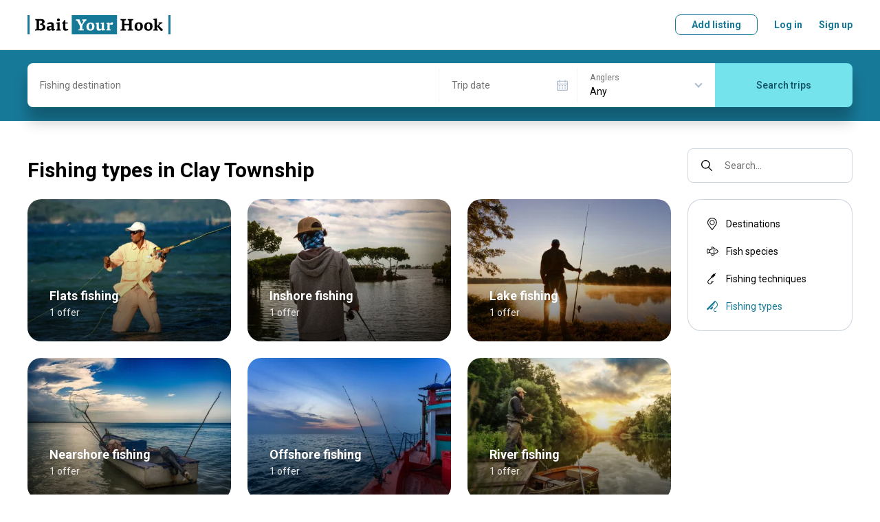

--- FILE ---
content_type: application/javascript; charset=UTF-8
request_url: https://media.baityourhook.com/_nuxt/177.5b9143f6cbcbcd7c8c46.js
body_size: 6598
content:
(window.webpackJsonp=window.webpackJsonp||[]).push([[177,54,56],{1109:function(t,e,n){"use strict";n(914)},1110:function(t,e,n){var o=n(24),r=n(153),l=n(445),c=n(586),d=o((function(i){return i[1]})),m=r(l),h=r(c);d.push([t.i,".catalog-page__col[data-v-f77bc422]{flex:none;margin-bottom:auto;margin-left:1.5rem;position:sticky;top:24px;width:240px}@media screen and (max-width:1023px){.catalog-page__col[data-v-f77bc422]{margin-left:1rem}}@media screen and (max-width:767px){.catalog-page__col[data-v-f77bc422]{height:50px;margin:-1.25rem -1rem 1.25rem;top:0;width:auto}}.catalog-page__title[data-v-f77bc422]{margin-top:14px}@media screen and (max-width:767px){.catalog-page__title[data-v-f77bc422]{margin-top:0}}.catalog-page__panel[data-v-f77bc422]{border-radius:1.25rem;box-shadow:inset 0 0 0 1px var(--gray-light);margin-bottom:2.5rem;padding:4rem 2.5rem;text-align:center}@media screen and (max-width:767px){.catalog-page__panel[data-v-f77bc422]{border-radius:.5rem;padding:1.5rem 1rem}}.catalog-page__panel__icon[data-v-f77bc422]{display:block;flex:none;height:60px;margin-bottom:1rem;margin-left:auto;margin-right:auto;width:60px}.catalog-page__panel__icon--empty[data-v-f77bc422]{background:url("+m+") no-repeat}.catalog-page__panel__icon--search[data-v-f77bc422]{background:url("+h+') no-repeat}@media screen and (max-width:767px){.catalog-page__panel__icon[data-v-f77bc422]{margin-bottom:.5rem}}.catalog-page__list[data-v-f77bc422]{display:flex;flex-wrap:wrap;margin-right:-1.5rem}@media screen and (max-width:1023px){.catalog-page__list[data-v-f77bc422]{margin-right:-1rem}}@media screen and (max-width:767px){.catalog-page__list[data-v-f77bc422]{margin-right:0}}.catalog-page__menu[data-v-f77bc422]{border-radius:1.25rem;box-shadow:inset 0 0 0 1px var(--gray);display:flex;flex-direction:column;padding:1.5rem}.catalog-page__menu__item[data-v-f77bc422]{align-items:center;display:flex}.catalog-page__menu__item.router-link-active[data-v-f77bc422]{color:var(--primary);pointer-events:none}html:not(.touch) .catalog-page__menu__item[data-v-f77bc422]:hover{color:var(--primary)}.catalog-page__menu__item+.catalog-page__menu__item[data-v-f77bc422]{margin-top:1rem}@media screen and (max-width:767px){.catalog-page__menu[data-v-f77bc422]{background:#fff;border-radius:0;box-shadow:0 1px 0 #e6e6e6;overflow:auto;padding:0;z-index:10}.catalog-page__menu[data-v-f77bc422],.catalog-page__menu__toggle[data-v-f77bc422]{left:0;position:absolute;right:0;top:0}.catalog-page__menu__toggle[data-v-f77bc422]{color:#091211;cursor:pointer;height:50px;z-index:2}.catalog-page__menu__toggle[data-v-f77bc422]:after{border-color:currentColor;border-width:0 2px 2px 0;content:"";height:8px;position:absolute;right:16px;top:50%;transform:translate(-2px,-50%) rotate(45deg);transition:.3s;width:8px}.catalog-page__menu__item[data-v-f77bc422]{flex:none;height:50px;padding-left:1rem;padding-right:1rem}.catalog-page__menu__item+.catalog-page__menu__item[data-v-f77bc422]{margin-top:0}.catalog-page__menu__item.router-link-active[data-v-f77bc422]{color:#000;order:-1}.catalog-page__menu[data-v-f77bc422]:not(.catalog-page__menu--active){max-height:50px;overflow:hidden}.catalog-page__menu--active .catalog-page__menu__toggle[data-v-f77bc422]:after{transform:translate(-2px,-50%) rotate(-135deg)}}',""]),d.locals={},t.exports=d},372:function(t,e,n){"use strict";n.r(e);var o=n(5),r=(n(26),n(15),n(4)),l=n(677),c=n(98),d=n(6),m=n(550),h=function(t,e,n,desc){var o,r=arguments.length,l=r<3?e:null===desc?desc=Object.getOwnPropertyDescriptor(e,n):desc;if("object"==typeof Reflect&&"function"==typeof Reflect.decorate)l=Reflect.decorate(t,e,n,desc);else for(var i=t.length-1;i>=0;i--)(o=t[i])&&(l=(r<3?o(l):r>3?o(e,n,l):o(e,n))||l);return r>3&&l&&Object.defineProperty(e,n,l),l},f={fishes:{module:"fishes",method:"getList"},fishDestinations:{module:"fishes",method:"getSlugDestinations",root:{title:"All fish species",route:{name:"catalog-fishes"}},base:"landing-fish"},fishTechniques:{module:"fishes",method:"getSlugTechniques",root:{title:"All fish species",route:{name:"catalog-fishes"}},base:"landing-fish"},destinations:{module:"destinations",method:"getList"},destinationFish:{module:"destinations",method:"getSlugFishes",root:{title:"All destinations",route:{name:"catalog-destinations"}},base:"landing-destination"},destinationDestinations:{module:"destinations",method:"getSlugDestinations",root:{title:"All destinations",route:{name:"catalog-destinations"}},base:"landing-destination"},destinationTechniques:{module:"destinations",method:"getSlugTechniques",root:{title:"All destinations",route:{name:"catalog-destinations"}},base:"landing-destination"},destinationTypes:{module:"destinations",method:"getSlugTypes",root:{title:"All destinations",route:{name:"catalog-destinations"}},base:"landing-destination"},techniques:{module:"techniques",method:"getList"},techniqueDestinations:{module:"techniques",method:"getSlugDestinations",root:{title:"All fishing techniques",route:{name:"catalog-techniques"}},base:"landing-technique"},techniqueFish:{module:"techniques",method:"getSlugFishes",root:{title:"All fishing techniques",route:{name:"catalog-techniques"}},base:"landing-technique"},types:{module:"types",method:"getList"},typeDestinations:{module:"types",method:"getSlugDestinations",root:{title:"All fishing types",route:{name:"catalog-types"}},base:"landing-type"},typeFish:{module:"types",method:"getSlugFishes",root:{title:"All fishing types",route:{name:"catalog-types"}},base:"landing-type"},listingTypes:{module:"listingTypes",method:"getList"},listingTypeDestinations:{module:"listingTypes",method:"getSlugDestinations",root:{title:"All listing types",route:{name:"catalog-listing-types"}},base:"landing-listing-type"},listingTypeFish:{module:"listingTypes",method:"getSlugFishes",root:{title:"All listing types",route:{name:"catalog-listing-types"}},base:"landing-listing-type"},listingTypeTechniques:{module:"listingTypes",method:"getSlugTechniques",root:{title:"All listing types",route:{name:"catalog-listing-types"}},base:"landing-listing-type"},listingTypeTypes:{module:"listingTypes",method:"getSlugTypes",root:{title:"All listing types",route:{name:"catalog-listing-types"}},base:"landing-listing-type"}},y=class extends(Object(r.mixins)(l.a,c.a)){constructor(){super(...arguments),this.api=null,this.pageIndex=0,this.query="",this.listLoading=!1,this.list=[],this.listTotal=0}get props(){return{fishes:{title:"Fish species",empty:"fishes",itemName:"fish species",route:t=>{var{slug:e}=t;return{name:"landing-fish",params:{slug:e}}},meta:{title:"Fish Species Catalog - BaitYourHook",description:"Explore all fish species available at BaitYourHook.com! Great variety of trips at your fingertips. All offers come with the Best Price Guarantee."}},fishDestinations:{title:"{0} destinations",empty:"destinations",itemName:"destinations",route:t=>{var{slug:e}=t;return{name:"landing-fish-destination",params:{destination:e,fish:this.slug}}},meta:{title:"All {0} Destinations - BaitYourHook",description:"Check out all destinations for {0} fishing. All trips come with the Best Price Guarantee. Book your next adventure today!"},menu:m.e},fishTechniques:{title:"{0} fishing techniques",empty:"techniques",itemName:"fisihing techniques",route:t=>{var{slug:e}=t;return{name:"landing-technique-fish",params:{technique:e,fish:this.slug}}},meta:{title:"All {0} Fishing Techniques - BaitYourHook",description:"Check out all fishing techniques for {0}. All trips come with the Best Price Guarantee. Book your next adventure today!"},menu:m.e},destinations:{title:"Destinations",empty:"destinations",itemName:"destinations",route:t=>{var{slug:e}=t;return{name:"landing-destination",params:{slug:e}}},meta:{title:"Catalog of Destinations - BaitYourHook",description:"Explore all destinations available at BaitYourHook.com! Great variety of fishing trips worldwide. Book your next trip today!"}},destinationFish:{title:"Fish species in {0}",empty:"fishes",itemName:"fish species",route:t=>{var{slug:e}=t;return{name:"landing-fish-destination",params:{destination:this.slug,fish:e}}},meta:{title:"Fish Species in {0} - BaitYourHook",description:"Browse all fish species available in {0}. All trips come with the Best Price Guarantee. Book your next adventure today!"},menu:m.d},destinationDestinations:{title:"Destinations in {0}",empty:"destinations",itemName:"destinations",route:t=>{var{slug:e}=t;return{name:"landing-destination",params:{slug:e}}},meta:{title:"All Destinations in {0} - BaitYourHook",description:"Check out all destinations available in {0}. All trips come with the Best Price Guarantee. Book your next adventure today!"},menu:m.d},destinationTechniques:{title:"Fishing techniques in {0}",empty:"techniques",itemName:"fisihing techniques",route:t=>{var{slug:e}=t;return{name:"landing-technique-destination",params:{destination:this.slug,technique:e}}},meta:{title:"Catalog of Fishing Techniques in {0} - BaitYourHook",description:"Check out all fishing techniques available in {0}. All trips come with the Best Price Guarantee. Book your next adventure today!"},menu:m.d},destinationTypes:{title:"Fishing types in {0}",empty:"types",itemName:"fisihing types",route:t=>{var{slug:e}=t;return{name:"landing-type-destination",params:{destination:this.slug,type:e}}},meta:{title:"Types of Fishing in {0} - BaitYourHook",description:"Browse all fishing types available in {0}. All trips come with the Best Price Guarantee. Book your next adventure today!"},menu:m.d},techniques:{title:"Fishing techniques",empty:"techniques",itemName:"fisihing techniques",route:t=>{var{slug:e}=t;return{name:"landing-technique",params:{slug:e}}},meta:{title:"Catalog of Fishing Techniques - BaitYourHook",description:"Explore the variety of trips by fishing techniques. Compare offers from the best fishing charters, lodges & guides. Book your next trip today!"}},techniqueDestinations:{title:"{0} destinations",empty:"destinations",itemName:"destinations",route:t=>{var{slug:e}=t;return{name:"landing-technique-destination",params:{destination:e,technique:this.slug}}},meta:{title:"All {0} Destinations - BaitYourHook",description:"Check out all destinations available for {0}. All trips come with the Best Price Guarantee. Book your next adventure today!"},menu:m.g},techniqueFish:{title:"Fish species for {0}",empty:"fishes",itemName:"fish species",route:t=>{var{slug:e}=t;return{name:"landing-technique-fish",params:{fish:e,technique:this.slug}}},meta:{title:"All fish species for {0} - BaitYourHook",description:"Check out all fish species available for {0}. All trips come with the Best Price Guarantee. Book your next adventure today!"},menu:m.g},types:{title:"Fishing types",empty:"types",itemName:"fisihing types",route:t=>{var{slug:e}=t;return{name:"landing-type",params:{slug:e}}},meta:{title:"Catalog of Fishing Types - BaitYourHook",description:"Explore the variety of trips by types of fishing. Compare offers from the best fishing charters, lodges & guides. Book your next trip today!"}},typeDestinations:{title:"{0} destinations",empty:"destinations",itemName:"destinations",route:t=>{var{slug:e}=t;return{name:"landing-type-destination",params:{destination:e,type:this.slug}}},meta:{title:"All {0} Destinations - BaitYourHook",description:"Check out all destinations available for {0}. All trips come with the Best Price Guarantee. Book your next adventure today!"},menu:m.h},typeFish:{title:"Fish species for {0}",empty:"fishes",itemName:"fish species",route:t=>{var{slug:e}=t;return{name:"landing-type-fish",params:{fish:e,type:this.slug}}},meta:{title:"All fish species for {0} - BaitYourHook",description:"Check out all fish species available for {0}. All trips come with the Best Price Guarantee. Book your next adventure today!"},menu:m.h},listingTypes:{title:"Listing types",empty:"listingTypes",itemName:"listing types",route:t=>{var{slug:e}=t;return{name:"landing-listing-type",params:{slug:e}}},meta:{title:"Catalog of Listing Types - BaitYourHook",description:"Explore the variety of trips by types of listing. Compare offers from the best fishing charters, lodges & guides. Book your next trip today!"}},listingTypeDestinations:{title:"{0} destinations",empty:"destinations",itemName:"destinations",route:t=>{var{slug:e}=t;return{name:"landing-listing-type-destination",params:{destination:e,type:this.slug}}},meta:{title:"All {0} Destinations - BaitYourHook",description:"Check out all destinations with {0}. All trips come with the Best Price Guarantee. Book your next adventure today!\n"},menu:m.f},listingTypeFish:{title:"Fish species with {0}",empty:"fishes",itemName:"fish species",route:t=>{var{slug:e}=t;return{name:"landing-listing-type-fish",params:{fish:e,type:this.slug}}},meta:{title:"All fish species with {0} - BaitYourHook",description:"Check out all fish species available with {0}. All trips come with the Best Price Guarantee. Book your next adventure today!"},menu:m.f},listingTypeTechniques:{title:"Fishing techniques with {0}",empty:"techniques",itemName:"fisihing techniques",route:t=>{var{slug:e}=t;return{name:"landing-listing-type-technique",params:{technique:e,type:this.slug}}},meta:{title:"Catalog of Fishing Techniques with {0} - BaitYourHook",description:"Check out all fishing techniques available with {0}. All trips come with the Best Price Guarantee. Book your next adventure today!"},menu:m.f},listingTypeTypes:{title:"Fishing types with {0}",empty:"types",itemName:"fisihing types",route:t=>{var{slug:e}=t;return{name:"landing-listing-type-type",params:{type:e,listingType:this.slug}}},meta:{title:"Types of Fishing with {0} - BaitYourHook",description:"Check out all fishing types available with {0}. All trips come with the Best Price Guarantee. Book your next adventure today!\n"},menu:m.f}}}get menu(){var menu=this.props[this.type].menu;return menu?menu(this.item):m.c}get title(){var{title:title}=this.props[this.type];return title}get empty(){var{empty:t}=this.props[this.type];return this.uiCdn(m.a[t])}get itemName(){var{itemName:t}=this.props[this.type];return t}get route(){var{route:t}=this.props[this.type];return t}get metas(){var{meta:meta}=this.props[this.type];return meta}get isShowLoadMore(){return this.list.length<this.listTotal}get pageTitle(){var t;return this.t(this.title,[null===(t=this.item)||void 0===t?void 0:t.title])}get seoTitle(){var t,title=this.uiCapitalize(null===(t=this.item)||void 0===t?void 0:t.title);return["destinationFish","destinationDestinations","destinationTechniques","destinationTypes"].includes(this.type)?[title,...this.parents.slice(1).reverse().map((t=>{var{title:title}=t;return title}))].join(", "):title}get nextPage(){return{path:this.$route.path,query:{page:this.pageIndex}}}get parents(){var t;return((null===(t=this.item)||void 0===t?void 0:t.parents)||[]).slice().reverse()}get breadcrumbs(){var t,e;return(null===(t=f[this.type])||void 0===t?void 0:t.base)&&[f[this.type].root,...this.parents.map((t=>{var{title:title,slug:e}=t;return{title:title,route:{name:f[this.type].base,params:{slug:e}}}})),{route:{name:f[this.type].base,params:{slug:this.slug}},title:null===(e=this.item)||void 0===e?void 0:e.title}]}watchSearch(){this.pageIndex=0,this.getList()}asyncData(t){return Object(o.a)((function*(){var{route:{name:e,params:{slug:o},query:{page:r}},error:l,redirect:c,app:h}=t,y=Object(d.l)(e.replace("catalog-","")),{module:v,method:_}=f[y],x=null,w=0,k=[],C=r||0,T=(yield n(678)("./"+m.i[v])).default;return yield T[_]({slug:o,params:{pageIndex:C,pageSize:18},success:t=>{var{id:n,title:title,type:r,movedToSlug:l,items:d=[],totalCount:m,parents:f}=t;l&&c(h.localePath({name:e,params:{slug:l}})),n&&title&&(x={id:n,title:title,slug:o,type:r,parents:f}),w=m,k=d,C++},error:t=>{var{title:e,status:n}=t;l({status:n,message:e})}}),{slug:o,type:y,method:_,item:x,listTotal:w,list:k,pageIndex:C}}))()}fetch(){var t=this;return Object(o.a)((function*(){var{module:e}=f[t.type];t.api=(yield n(678)("./"+m.i[e])).default}))()}head(){var title=this.t(this.metas.title,[this.seoTitle]),t=this.t(this.metas.description,[this.seoTitle]);return{title:title,meta:[{hid:"og:title",property:"og:title",content:title},{hid:"description",name:"description",content:t},{hid:"og:description",property:"og:description",content:t}]}}getList(t){void 0===t&&(t=d.n),this.api[this.method]({slug:this.slug,params:{query:this.query,pageIndex:this.pageIndex,pageSize:18},before:()=>{this.listLoading=!0},after:()=>{this.listLoading=!1},success:e=>{var{items:n=[],totalCount:o,id:r,title:title,movedToSlug:l}=e;t({id:r,title:title,movedToSlug:l}),this.pageIndex?this.list.push(...n):(this.list=n,this.listTotal=o),this.pageIndex++}})}clickLoadMore(){this.getList()}};h([Object(r.Watch)("query")],y.prototype,"watchSearch",null);var v=y=h([r.Component],y),_=(n(1109),n(10)),component=Object(_.a)(v,(function(){var t=this,e=t._self._c;t._self._setupProxy;return e("div",{staticClass:"catalog-page layout-content"},[e("div",{staticClass:"container relative"},[e("div",{staticClass:"flex flex-col-reverse md:flex-row"},[e("div",{staticClass:"flex-auto"},[e("h1",{staticClass:"catalog-page__title mb-4 md:mb-6"},[t._v("\n                    "+t._s(t.pageTitle)+"\n                ")]),t._v(" "),e("v-input",{staticClass:"catalog-page__search mb-5 md:mb-6 md:hidden",attrs:{name:"query",label:t.t("Search..."),debounce:500},scopedSlots:t._u([{key:"prepend",fn:function(){return[e("v-icon",{staticClass:"ml-4",attrs:{name:"search"}})]},proxy:!0}]),model:{value:t.query,callback:function(e){t.query=e},expression:"query"}}),t._v(" "),t.list.length&&t.pageIndex||!t.listLoading?t._e():e("div",{staticClass:"catalog-page__panel"},[e("div",{staticClass:"py-1"},[e("div",{staticClass:"catalog-page__panel__icon catalog-page__panel__icon--search"}),t._v(" "),e("h1",{staticClass:"mb-2"},[t._v("\n                            "+t._s(t.t("Searching for {0}...",[t.itemName]))+"\n                        ")]),t._v("\n                        "+t._s(t.t("Trying to find results matching your search criteria"))+"\n                    ")])]),t._v(" "),t.list.length||t.listLoading?t._e():e("div",{staticClass:"catalog-page__panel"},[e("div",{staticClass:"py-1"},[e("div",{staticClass:"catalog-page__panel__icon catalog-page__panel__icon--empty"}),t._v(" "),e("h1",{staticClass:"mb-2"},[t._v("\n                            "+t._s(t.t("No {0} match your search criteria",[t.itemName]))+"\n                        ")]),t._v("\n                        "+t._s(t.t("You can try a different search"))+"\n                    ")])]),t._v(" "),t.list.length&&t.pageIndex?[e("div",{staticClass:"catalog-page__list"},t._l(t.list,(function(n){var{id:o,slug:r,title:title,imageUrl:l,listingsCount:c}=n;return e("v-catalog-card",{key:o,attrs:{item:{route:t.route({id:o,slug:r}),title:title,image:t.uiSrc(l)||t.empty,offers:c},type:"col"}})})),1),t._v(" "),t.isShowLoadMore?e("div",{staticClass:"md:mt-4 text-center"},[e("v-button",{attrs:{to:t.nextPage,outline:"",loading:t.listLoading,event:""},on:{click:t.clickLoadMore}},[e("v-icon",{attrs:{name:"load"}}),t._v("\n                            "+t._s(t.t("Load More"))+"\n                        ")],1)],1):t._e()]:t._e(),t._v(" "),t.breadcrumbs?e("div",{staticClass:"pt-5 md:pt-10"},[e("v-breadcrumbs",{attrs:{list:t.breadcrumbs,current:t.pageTitle}})],1):t._e()],2),t._v(" "),e("div",{staticClass:"catalog-page__col"},[e("v-input",{staticClass:"catalog-page__search mb-6 hidden md:block",attrs:{name:"query",label:t.t("Search..."),debounce:500},scopedSlots:t._u([{key:"prepend",fn:function(){return[e("v-icon",{staticClass:"ml-4",attrs:{name:"search"}})]},proxy:!0}]),model:{value:t.query,callback:function(e){t.query=e},expression:"query"}}),t._v(" "),e("div",{staticClass:"catalog-page__menu",class:{"catalog-page__menu--active":t.uiIsToggled}},[t._l(t.menu,(function(n,i){var{route:o,title:title,icon:r}=n;return e("nuxt-link",{key:i,staticClass:"catalog-page__menu__item",attrs:{to:t.localeRoute(o)}},[e("v-icon",{staticClass:"mr-2",attrs:{name:r}}),t._v("\n                        "+t._s(t.t(title))+"\n                    ")],1)})),t._v(" "),e("div",{staticClass:"catalog-page__menu__toggle",on:{click:function(e){return t.uiToggle(1)}}})],2)],1)])])])}),[],!1,null,"f77bc422",null);e.default=component.exports;installComponents(component,{VIcon:n(151).default,VInput:n(417).default,VCatalogCard:n(573).default,VButton:n(150).default,VBreadcrumbs:n(606).default})},408:function(t,e,n){"use strict";var o=n(4),r=n(97),l=function(t,e,n,desc){var o,r=arguments.length,l=r<3?e:null===desc?desc=Object.getOwnPropertyDescriptor(e,n):desc;if("object"==typeof Reflect&&"function"==typeof Reflect.decorate)l=Reflect.decorate(t,e,n,desc);else for(var i=t.length-1;i>=0;i--)(o=t[i])&&(l=(r<3?o(l):r>3?o(e,n,l):o(e,n))||l);return r>3&&l&&Object.defineProperty(e,n,l),l},c=class extends r.a{serverError(t){return void 0===t&&(t={}),(e,n)=>{var{title:title,errors:o}=e;return this.$nuxt.error(Object.assign({statusCode:n,message:title||"Unexpected error",errors:o},t)),!1}}};c=l([Object(o.Component)({fetchOnServer:!1})],c),e.a=c},435:function(t,e,n){"use strict";var o=n(4),r=n(408),l=n(33),c=function(t,e,n,desc){var o,r=arguments.length,l=r<3?e:null===desc?desc=Object.getOwnPropertyDescriptor(e,n):desc;if("object"==typeof Reflect&&"function"==typeof Reflect.decorate)l=Reflect.decorate(t,e,n,desc);else for(var i=t.length-1;i>=0;i--)(o=t[i])&&(l=(r<3?o(l):r>3?o(e,n,l):o(e,n))||l);return r>3&&l&&Object.defineProperty(e,n,l),l},d=class extends r.a{middleware(){l.default.layoutSearch(!1)}};d=c([o.Component],d),e.a=d},445:function(t,e,n){t.exports=n.p+"87e8ee466bf874b89be2a3993bb3d461.svg"},524:function(t,e,n){var content=n(561);content.__esModule&&(content=content.default),"string"==typeof content&&(content=[[t.i,content,""]]),content.locals&&(t.exports=content.locals);(0,n(25).default)("1d4afa3c",content,!0,{sourceMap:!1})},543:function(t,e,n){var content=n(588);content.__esModule&&(content=content.default),"string"==typeof content&&(content=[[t.i,content,""]]),content.locals&&(t.exports=content.locals);(0,n(25).default)("78460236",content,!0,{sourceMap:!1})},550:function(t,e,n){"use strict";n.d(e,"a",(function(){return o})),n.d(e,"b",(function(){return r})),n.d(e,"i",(function(){return l})),n.d(e,"c",(function(){return c})),n.d(e,"d",(function(){return d})),n.d(e,"e",(function(){return m})),n.d(e,"g",(function(){return h})),n.d(e,"h",(function(){return f})),n.d(e,"f",(function(){return y}));var o={fishes:"/images/empty/fish.png",destinations:"/images/empty/destination.png",techniques:"/images/empty/technique.png",types:"/images/empty/type.png",listingTypes:"/images/empty/type.png"},r={fishes:"/images/empty/fish-cover.png",destinations:"/images/empty/destination-cover.png",techniques:"/images/empty/technique-cover.png",types:"/images/empty/type-cover.png",listingTypes:"/images/empty/type-cover.png"},l={fishes:"fishes",destinations:"destinations",techniques:"fishingTechniques",types:"fishingTypes",listingTypes:"listingTypes"},c=[{title:"Destinations",icon:"operatorListingLocation",route:{name:"catalog-destinations"}},{title:"Fish species",icon:"operatorListingFishing",route:{name:"catalog-fishes"}},{title:"Fishing techniques",icon:"listingFishingGuide",route:{name:"catalog-techniques"}},{title:"Fishing types",icon:"listingFishingTypes",route:{name:"catalog-types"}},{title:"Listing types",icon:"operatorListingBoats",route:{name:"catalog-listing-types"}}],d=t=>{var{slug:e}=t;return[{title:"Destinations",icon:"operatorListingLocation",route:{name:"catalog-destination-destinations",params:{slug:e}}},{title:"Fish species",icon:"operatorListingFishing",route:{name:"catalog-destination-fish",params:{slug:e}}},{title:"Fishing techniques",icon:"listingFishingGuide",route:{name:"catalog-destination-techniques",params:{slug:e}}},{title:"Fishing types",icon:"listingFishingTypes",route:{name:"catalog-destination-types",params:{slug:e}}}]},m=t=>{var{slug:e}=t;return[{title:"Destinations",icon:"operatorListingLocation",route:{name:"catalog-fish-destinations",params:{slug:e}}},{title:"Fishing techniques",icon:"listingFishingGuide",route:{name:"catalog-fish-techniques",params:{slug:e}}}]},h=t=>{var{slug:e}=t;return[{title:"Destinations",icon:"operatorListingLocation",route:{name:"catalog-technique-destinations",params:{slug:e}}},{title:"Fish species",icon:"operatorListingFishing",route:{name:"catalog-technique-fish",params:{slug:e}}}]},f=t=>{var{slug:e}=t;return[{title:"Destinations",icon:"operatorListingLocation",route:{name:"catalog-type-destinations",params:{slug:e}}},{title:"Fish species",icon:"operatorListingFishing",route:{name:"catalog-type-fish",params:{slug:e}}}]},y=t=>{var{slug:e}=t;return[{title:"Destinations",icon:"operatorListingLocation",route:{name:"catalog-listing-type-destinations",params:{slug:e}}},{title:"Fish species",icon:"operatorListingFishing",route:{name:"catalog-listing-type-fish",params:{slug:e}}},{title:"Fishing techniques",icon:"listingFishingGuide",route:{name:"catalog-listing-type-techniques",params:{slug:e}}},{title:"Fishing types",icon:"listingFishingTypes",route:{name:"catalog-listing-type-types",params:{slug:e}}}]}},560:function(t,e,n){"use strict";n(524)},561:function(t,e,n){var o=n(24)((function(i){return i[1]}));o.push([t.i,'.catalog-card{background:#e6e6e6;border-radius:1.25rem;display:block;flex:none;min-width:280px;overflow:hidden;position:relative;transform:translateZ(0);width:calc(33.33333% - 1rem)}@media screen and (max-width:1023px){.catalog-card{width:calc(33.33333% - .66667rem)}}@media screen and (max-width:767px){.catalog-card{border-radius:.5rem;max-width:300px;min-width:240px;width:80%}}.catalog-card+.catalog-card{margin-left:1.5rem}@media screen and (max-width:1023px){.catalog-card+.catalog-card{margin-left:1rem}}@media screen and (max-width:767px){.catalog-card+.catalog-card{margin-left:.5rem}}.catalog-card:before{content:"";display:block;padding-top:70%}.catalog-card:after{background-image:linear-gradient(180deg,transparent 30%,rgba(0,0,0,.6));content:"";transform:translateY(100%);transition:.3s}.catalog-card:after,.catalog-card__img{bottom:0;left:0;margin:auto;position:absolute;right:0;top:0}.catalog-card__img{min-height:100%;min-width:100%;-o-object-fit:cover;object-fit:cover;transition:1s}.catalog-card__over{background-image:linear-gradient(180deg,transparent,rgba(0,0,0,.6));bottom:0;display:flex;flex-direction:column;height:70%;left:0;padding-bottom:2rem;padding-left:2rem;padding-right:2rem;position:absolute;right:0;z-index:2}@media screen and (max-width:1023px){.catalog-card__over{padding-bottom:1.5rem;padding-left:1.5rem;padding-right:1.5rem}}@media screen and (max-width:767px){.catalog-card__over{padding-bottom:1rem;padding-left:1rem;padding-right:1rem}}.catalog-card__title{color:#fff;font:700 18px Roboto,sans-serif;margin-bottom:.25rem;margin-top:auto}.catalog-card--col{margin-bottom:1.5rem;margin-right:1.5rem;min-width:210px;width:calc(33.33333% - 24px)}@media screen and (max-width:1023px){.catalog-card--col{margin-bottom:1rem;margin-right:1rem;width:calc(50% - 16px)}}@media screen and (max-width:767px){.catalog-card--col{margin-bottom:1.25rem;margin-right:0;max-width:100%;width:100%}}.catalog-card--col+.catalog-card--col{margin-left:0}html:not(.touch) .catalog-card:hover:after{transform:translateY(0)}html:not(.touch) .catalog-card:hover .catalog-card__img{transform:scale(1.2)}',""]),o.locals={},t.exports=o},573:function(t,e,n){"use strict";n.r(e);var o=n(4),r=n(97),l=function(t,e,n,desc){var o,r=arguments.length,l=r<3?e:null===desc?desc=Object.getOwnPropertyDescriptor(e,n):desc;if("object"==typeof Reflect&&"function"==typeof Reflect.decorate)l=Reflect.decorate(t,e,n,desc);else for(var i=t.length-1;i>=0;i--)(o=t[i])&&(l=(r<3?o(l):r>3?o(e,n,l):o(e,n))||l);return r>3&&l&&Object.defineProperty(e,n,l),l},c=class extends r.a{};l([Object(o.Prop)({required:!0})],c.prototype,"item",void 0),l([Object(o.Prop)()],c.prototype,"type",void 0);var d=c=l([o.Component],c),m=(n(560),n(10)),component=Object(m.a)(d,(function(){var t=this,e=t._self._c;t._self._setupProxy;return e("nuxt-link",{staticClass:"catalog-card",class:t.type&&"catalog-card--"+t.type,attrs:{to:t.localeRoute(t.item.route)}},[e("img",{staticClass:"catalog-card__img",attrs:{src:t.item.image,loading:"lazy",alt:t.item.title}}),t._v(" "),e("span",{staticClass:"catalog-card__over"},[e("span",{staticClass:"catalog-card__title"},[t._v("\n            "+t._s(t.item.title)+"\n        ")]),t._v(" "),t.item.offers?e("span",{staticClass:"text-gray-light"},[t._v("\n            "+t._s(t.t("{0:offer}",[t.item.offers]))+"\n        ")]):t._e()])])}),[],!1,null,null,null);e.default=component.exports},586:function(t,e,n){t.exports=n.p+"6f3f189355205d8cd30a6af86a19ff8e.svg"},587:function(t,e,n){"use strict";n(543)},588:function(t,e,n){var o=n(24)((function(i){return i[1]}));o.push([t.i,'.breadcrumbs__item:after{color:var(--gray-text);content:"›";margin-left:.75rem;margin-right:.75rem}.breadcrumbs__current-item{pointer-events:none;-webkit-text-decoration:none;text-decoration:none}',""]),o.locals={},t.exports=o},606:function(t,e,n){"use strict";n.r(e);var o=n(4),r=n(97),l=function(t,e,n,desc){var o,r=arguments.length,l=r<3?e:null===desc?desc=Object.getOwnPropertyDescriptor(e,n):desc;if("object"==typeof Reflect&&"function"==typeof Reflect.decorate)l=Reflect.decorate(t,e,n,desc);else for(var i=t.length-1;i>=0;i--)(o=t[i])&&(l=(r<3?o(l):r>3?o(e,n,l):o(e,n))||l);return r>3&&l&&Object.defineProperty(e,n,l),l},c=class extends r.a{};l([Object(o.Prop)()],c.prototype,"current",void 0),l([Object(o.Prop)({default:[]})],c.prototype,"list",void 0);var d=c=l([o.Component],c),m=(n(587),n(10)),component=Object(m.a)(d,(function(){var t=this,e=t._self._c;t._self._setupProxy;return e("div",{staticClass:"flex flex-wrap",attrs:{itemscope:"",itemtype:"http://schema.org/BreadcrumbList"}},[t._l(t.list,(function(n,i){var{route:o,title:title}=n;return e("div",{key:i,staticClass:"py-1 breadcrumbs__item",attrs:{itemscope:"",itemprop:"itemListElement",itemtype:"http://schema.org/ListItem"}},[e("meta",{attrs:{content:i+1,itemprop:"position"}}),t._v(" "),e("router-link",{staticClass:"text-black underline hover:no-underline",attrs:{to:t.localeRoute(o),itemprop:"item"}},[e("span",{attrs:{itemprop:"name"}},[t._v(t._s(t.t(title)))])])],1)})),t._v(" "),e("div",{staticClass:"py-1 breadcrumbs__current-item",attrs:{itemscope:"",itemprop:"itemListElement",itemtype:"http://schema.org/ListItem"}},[e("meta",{attrs:{content:t.list.length+1,itemprop:"position"}}),t._v(" "),e("a",{staticClass:"text-black",attrs:{href:t.$route.path,itemprop:"item"}},[e("span",{attrs:{itemprop:"name"}},[t._v(t._s(t.t(t.current)))])])])],2)}),[],!1,null,null,null);e.default=component.exports},677:function(t,e,n){"use strict";var o=n(4),r=n(435),l=n(33),c=function(t,e,n,desc){var o,r=arguments.length,l=r<3?e:null===desc?desc=Object.getOwnPropertyDescriptor(e,n):desc;if("object"==typeof Reflect&&"function"==typeof Reflect.decorate)l=Reflect.decorate(t,e,n,desc);else for(var i=t.length-1;i>=0;i--)(o=t[i])&&(l=(r<3?o(l):r>3?o(e,n,l):o(e,n))||l);return r>3&&l&&Object.defineProperty(e,n,l),l},d=class extends r.a{middleware(){l.default.layoutSearch(!0)}};d=c([o.Component],d),e.a=d},678:function(t,e,n){var map={"./account":[44],"./account.ts":[44],"./bookings":[527,34],"./bookings.ts":[527,34],"./chats":[569,35],"./chats.ts":[569,35],"./destinations":[592,36],"./destinations.ts":[592,36],"./dictionaries":[488,37],"./dictionaries.ts":[488,37],"./fishes":[729,38],"./fishes.ts":[729,38],"./fishingTechniques":[730,39],"./fishingTechniques.ts":[730,39],"./fishingTypes":[731,40],"./fishingTypes.ts":[731,40],"./listingFilters":[631,41],"./listingFilters.ts":[631,41],"./listingTypes":[732,42],"./listingTypes.ts":[732,42],"./listings":[482,43],"./listings.ts":[482,43],"./operators":[630,44],"./operators.ts":[630,44],"./reviews":[571,45],"./reviews.ts":[571,45],"./subscriptions":[632,46],"./subscriptions.ts":[632,46],"./translations":[104],"./translations.ts":[104],"./upload":[489,47],"./upload.ts":[489,47]};function o(t){if(!n.o(map,t))return Promise.resolve().then((function(){var e=new Error("Cannot find module '"+t+"'");throw e.code="MODULE_NOT_FOUND",e}));var e=map[t],o=e[0];return Promise.all(e.slice(1).map(n.e)).then((function(){return n(o)}))}o.keys=function(){return Object.keys(map)},o.id=678,t.exports=o},914:function(t,e,n){var content=n(1110);content.__esModule&&(content=content.default),"string"==typeof content&&(content=[[t.i,content,""]]),content.locals&&(t.exports=content.locals);(0,n(25).default)("5d91e007",content,!0,{sourceMap:!1})}}]);

--- FILE ---
content_type: application/javascript; charset=UTF-8
request_url: https://media.baityourhook.com/_nuxt/36.61e1a9437fddfdc18bda.js
body_size: 151
content:
(window.webpackJsonp=window.webpackJsonp||[]).push([[36],{592:function(e,t,r){"use strict";r.r(t);var n=r(1),c=r(8);t.default={getList:Object(c.c)((e=>{var{params:t}=e;return n.a.get("destinations",t,{ignoreParams:!0,force:!0})}),(e=>{var{params:t}=e;return{key:{destinations:t}}})),getBySlug:Object(c.c)((e=>{var{slug:t,params:r}=e;return n.a.get("destinations/"+t,r)}),(e=>{var{slug:t,params:r}=e;return{key:{destination:Object.assign({slug:t},r)}}})),getSlugDestinations:Object(c.c)((e=>{var{slug:t,params:r}=e;return n.a.get("destinations/"+t+"/sub",r,{ignoreParams:!0,force:!0})}),(e=>{var{slug:t,params:r}=e;return{key:{destinationDestinations:Object.assign({slug:t},r)}}})),getSlugFishes:Object(c.c)((e=>{var{slug:t,params:r}=e;return n.a.get("destinations/"+t+"/fishes",r,{ignoreParams:!0,force:!0})}),(e=>{var{slug:t,params:r}=e;return{key:{destinationFishes:Object.assign({slug:t},r)}}})),getSlugTechniques:Object(c.c)((e=>{var{slug:t,params:r}=e;return n.a.get("destinations/"+t+"/fishing-techniques",r,{ignoreParams:!0,force:!0})}),(e=>{var{slug:t,params:r}=e;return{key:{destinationTechniques:Object.assign({slug:t},r)}}})),getSlugTypes:Object(c.c)((e=>{var{slug:t,params:r}=e;return n.a.get("destinations/"+t+"/fishing-types",r,{ignoreParams:!0,force:!0})}),(e=>{var{slug:t,params:r}=e;return{key:{destinationTypes:Object.assign({slug:t},r)}}}))}}}]);